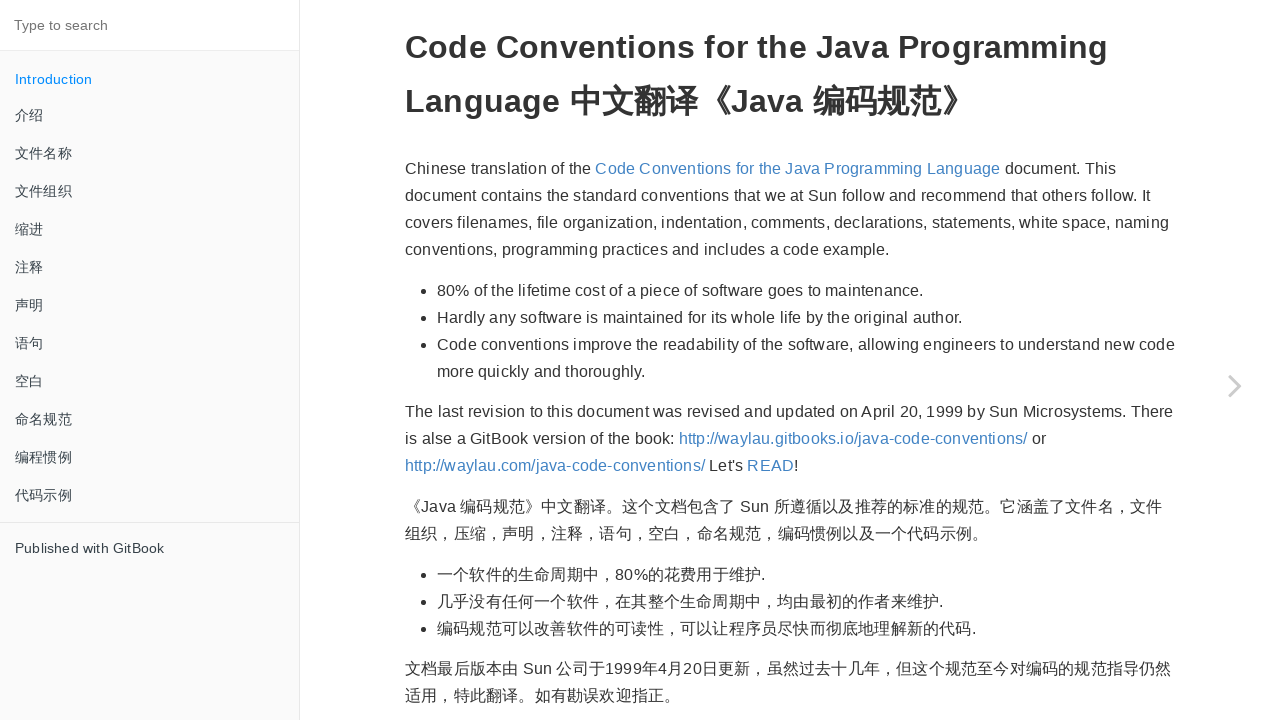

--- FILE ---
content_type: text/html; charset=utf-8
request_url: https://waylau.com/java-code-conventions/
body_size: 3966
content:

<!DOCTYPE HTML>
<html lang="" >
    <head>
        <meta charset="UTF-8">
        <meta content="text/html; charset=utf-8" http-equiv="Content-Type">
        <title>Introduction · GitBook</title>
        <meta http-equiv="X-UA-Compatible" content="IE=edge" />
        <meta name="description" content="">
        <meta name="generator" content="GitBook 3.2.2">
        
        
        
    
    <link rel="stylesheet" href="gitbook/style.css">

    
            
                
                <link rel="stylesheet" href="gitbook/gitbook-plugin-highlight/website.css">
                
            
                
                <link rel="stylesheet" href="gitbook/gitbook-plugin-search/search.css">
                
            
                
                <link rel="stylesheet" href="gitbook/gitbook-plugin-fontsettings/website.css">
                
            
        

    

    
        
    
        
    
        
    
        
    
        
    
        
    

        
    
    
    <meta name="HandheldFriendly" content="true"/>
    <meta name="viewport" content="width=device-width, initial-scale=1, user-scalable=no">
    <meta name="apple-mobile-web-app-capable" content="yes">
    <meta name="apple-mobile-web-app-status-bar-style" content="black">
    <link rel="apple-touch-icon-precomposed" sizes="152x152" href="gitbook/images/apple-touch-icon-precomposed-152.png">
    <link rel="shortcut icon" href="gitbook/images/favicon.ico" type="image/x-icon">

    
    <link rel="next" href="page01.html" />
    
    

    </head>
    <body>
        
<div class="book">
    <div class="book-summary">
        
            
<div id="book-search-input" role="search">
    <input type="text" placeholder="Type to search" />
</div>

            
                <nav role="navigation">
                


<ul class="summary">
    
    

    

    
        
        
    
        <li class="chapter active" data-level="1.1" data-path="./">
            
                <a href="./">
            
                    
                    Introduction
            
                </a>
            

            
        </li>
    
        <li class="chapter " data-level="1.2" data-path="page01.html">
            
                <a href="page01.html">
            
                    
                    介绍
            
                </a>
            

            
        </li>
    
        <li class="chapter " data-level="1.3" data-path="page02.html">
            
                <a href="page02.html">
            
                    
                    文件名称
            
                </a>
            

            
        </li>
    
        <li class="chapter " data-level="1.4" data-path="page03.html">
            
                <a href="page03.html">
            
                    
                    文件组织
            
                </a>
            

            
        </li>
    
        <li class="chapter " data-level="1.5" data-path="page04.html">
            
                <a href="page04.html">
            
                    
                    缩进
            
                </a>
            

            
        </li>
    
        <li class="chapter " data-level="1.6" data-path="page05.html">
            
                <a href="page05.html">
            
                    
                    注释
            
                </a>
            

            
        </li>
    
        <li class="chapter " data-level="1.7" data-path="page06.html">
            
                <a href="page06.html">
            
                    
                    声明
            
                </a>
            

            
        </li>
    
        <li class="chapter " data-level="1.8" data-path="page07.html">
            
                <a href="page07.html">
            
                    
                    语句
            
                </a>
            

            
        </li>
    
        <li class="chapter " data-level="1.9" data-path="page08.html">
            
                <a href="page08.html">
            
                    
                    空白
            
                </a>
            

            
        </li>
    
        <li class="chapter " data-level="1.10" data-path="page09.html">
            
                <a href="page09.html">
            
                    
                    命名规范
            
                </a>
            

            
        </li>
    
        <li class="chapter " data-level="1.11" data-path="page10.html">
            
                <a href="page10.html">
            
                    
                    编程惯例
            
                </a>
            

            
        </li>
    
        <li class="chapter " data-level="1.12" data-path="page11.html">
            
                <a href="page11.html">
            
                    
                    代码示例
            
                </a>
            

            
        </li>
    

    

    <li class="divider"></li>

    <li>
        <a href="https://www.gitbook.com" target="blank" class="gitbook-link">
            Published with GitBook
        </a>
    </li>
</ul>


                </nav>
            
        
    </div>

    <div class="book-body">
        
            <div class="body-inner">
                
                    

<div class="book-header" role="navigation">
    

    <!-- Title -->
    <h1>
        <i class="fa fa-circle-o-notch fa-spin"></i>
        <a href="." >Introduction</a>
    </h1>
</div>




                    <div class="page-wrapper" tabindex="-1" role="main">
                        <div class="page-inner">
                            
<div id="book-search-results">
    <div class="search-noresults">
    
                                <section class="normal markdown-section">
                                
                                <h1 id="code-conventions-for-the-java-programming-language-&#x4E2D;&#x6587;&#x7FFB;&#x8BD1;&#x300A;java-&#x7F16;&#x7801;&#x89C4;&#x8303;&#x300B;">Code Conventions for the Java Programming Language &#x4E2D;&#x6587;&#x7FFB;&#x8BD1;&#x300A;Java &#x7F16;&#x7801;&#x89C4;&#x8303;&#x300B;</h1>
<p>Chinese translation of the <a href="http://www.oracle.com/technetwork/java/index-135089.html" target="_blank">Code Conventions for the Java Programming Language</a>  document. This
document contains the standard conventions that we at Sun follow and recommend that others follow. It covers filenames, file organization, indentation, comments, declarations, statements, white space, naming conventions, programming practices and includes a code example. </p>
<ul>
<li>80% of the lifetime cost of a piece of software goes to maintenance.</li>
<li>Hardly any software is maintained for its whole life by the original author.</li>
<li>Code conventions improve the readability of the software, allowing engineers to understand new code more quickly and thoroughly.</li>
</ul>
<p>The last revision to this document was revised and updated on April 20, 1999 by Sun Microsystems. There is alse a GitBook version of the book: <a href="http://waylau.gitbooks.io/java-code-conventions/" target="_blank">http://waylau.gitbooks.io/java-code-conventions/</a> or <a href="https://waylau.com/java-code-conventions/" target="_blank">http://waylau.com/java-code-conventions/</a>
Let&apos;s <a href="SUMMARY.md">READ</a>!</p>
<p>&#x300A;Java &#x7F16;&#x7801;&#x89C4;&#x8303;&#x300B;&#x4E2D;&#x6587;&#x7FFB;&#x8BD1;&#x3002;&#x8FD9;&#x4E2A;&#x6587;&#x6863;&#x5305;&#x542B;&#x4E86; Sun &#x6240;&#x9075;&#x5FAA;&#x4EE5;&#x53CA;&#x63A8;&#x8350;&#x7684;&#x6807;&#x51C6;&#x7684;&#x89C4;&#x8303;&#x3002;&#x5B83;&#x6DB5;&#x76D6;&#x4E86;&#x6587;&#x4EF6;&#x540D;&#xFF0C;&#x6587;&#x4EF6;&#x7EC4;&#x7EC7;&#xFF0C;&#x538B;&#x7F29;&#xFF0C;&#x58F0;&#x660E;&#xFF0C;&#x6CE8;&#x91CA;&#xFF0C;&#x8BED;&#x53E5;&#xFF0C;&#x7A7A;&#x767D;&#xFF0C;&#x547D;&#x540D;&#x89C4;&#x8303;&#xFF0C;&#x7F16;&#x7801;&#x60EF;&#x4F8B;&#x4EE5;&#x53CA;&#x4E00;&#x4E2A;&#x4EE3;&#x7801;&#x793A;&#x4F8B;&#x3002;</p>
<ul>
<li>&#x4E00;&#x4E2A;&#x8F6F;&#x4EF6;&#x7684;&#x751F;&#x547D;&#x5468;&#x671F;&#x4E2D;&#xFF0C;80%&#x7684;&#x82B1;&#x8D39;&#x7528;&#x4E8E;&#x7EF4;&#x62A4;.</li>
<li>&#x51E0;&#x4E4E;&#x6CA1;&#x6709;&#x4EFB;&#x4F55;&#x4E00;&#x4E2A;&#x8F6F;&#x4EF6;&#xFF0C;&#x5728;&#x5176;&#x6574;&#x4E2A;&#x751F;&#x547D;&#x5468;&#x671F;&#x4E2D;&#xFF0C;&#x5747;&#x7531;&#x6700;&#x521D;&#x7684;&#x4F5C;&#x8005;&#x6765;&#x7EF4;&#x62A4;.</li>
<li>&#x7F16;&#x7801;&#x89C4;&#x8303;&#x53EF;&#x4EE5;&#x6539;&#x5584;&#x8F6F;&#x4EF6;&#x7684;&#x53EF;&#x8BFB;&#x6027;&#xFF0C;&#x53EF;&#x4EE5;&#x8BA9;&#x7A0B;&#x5E8F;&#x5458;&#x5C3D;&#x5FEB;&#x800C;&#x5F7B;&#x5E95;&#x5730;&#x7406;&#x89E3;&#x65B0;&#x7684;&#x4EE3;&#x7801;.</li>
</ul>
<p>&#x6587;&#x6863;&#x6700;&#x540E;&#x7248;&#x672C;&#x7531; Sun &#x516C;&#x53F8;&#x4E8E;1999&#x5E74;4&#x6708;20&#x65E5;&#x66F4;&#x65B0;&#xFF0C;&#x867D;&#x7136;&#x8FC7;&#x53BB;&#x5341;&#x51E0;&#x5E74;&#xFF0C;&#x4F46;&#x8FD9;&#x4E2A;&#x89C4;&#x8303;&#x81F3;&#x4ECA;&#x5BF9;&#x7F16;&#x7801;&#x7684;&#x89C4;&#x8303;&#x6307;&#x5BFC;&#x4ECD;&#x7136;&#x9002;&#x7528;&#xFF0C;&#x7279;&#x6B64;&#x7FFB;&#x8BD1;&#x3002;&#x5982;&#x6709;&#x52D8;&#x8BEF;&#x6B22;&#x8FCE;&#x6307;&#x6B63;&#x3002;</p>
<p>&#x4ECE;<a href="SUMMARY.md">&#x76EE;&#x5F55;</a>&#x5F00;&#x59CB;&#x9605;&#x8BFB;&#x5427;</p>
<h3 id="get-started-&#x5982;&#x4F55;&#x5F00;&#x59CB;&#x9605;&#x8BFB;">Get Started &#x5982;&#x4F55;&#x5F00;&#x59CB;&#x9605;&#x8BFB;</h3>
<p>&#x9009;&#x62E9;&#x4E0B;&#x9762;&#x5165;&#x53E3;&#x4E4B;&#x4E00;&#xFF1A;</p>
<ul>
<li><a href="https://github.com/waylau/java-code-conventions" target="_blank">https://github.com/waylau/java-code-conventions</a> &#x7684; <a href="SUMMARY.md">SUMMARY.md</a>&#xFF08;&#x6E90;&#x7801;&#xFF09;</li>
<li><a href="http://waylau.gitbooks.io/java-code-conventions" target="_blank">http://waylau.gitbooks.io/java-code-conventions</a> &#x70B9;&#x51FB; Read &#x6309;&#x94AE;&#xFF08;&#x540C;&#x6B65;&#x66F4;&#x65B0;&#xFF0C;&#x56FD;&#x5185;&#x8BBF;&#x95EE;&#x901F;&#x5EA6;&#x4E00;&#x822C;&#xFF09;</li>
<li><a href="https://waylau.com/java-code-conventions" target="_blank">http://waylau.com/java-code-conventions</a>&#xFF08;&#x56FD;&#x5185;&#x8BBF;&#x95EE;&#x901F;&#x5EA6;&#x5FEB;&#xFF0C;&#x5B9A;&#x671F;&#x66F4;&#x65B0;&#x3002;&#x6700;&#x540E;&#x66F4;&#x65B0;&#x4E8E; 2017-8-31&#xFF09;</li>
</ul>
<h3 id="issue-&#x610F;&#x89C1;&#x3001;&#x5EFA;&#x8BAE;">Issue &#x610F;&#x89C1;&#x3001;&#x5EFA;&#x8BAE;</h3>
<p>&#x5982;&#x6709;&#x52D8;&#x8BEF;&#x3001;&#x610F;&#x89C1;&#x6216;&#x5EFA;&#x8BAE;&#x6B22;&#x8FCE;&#x62CD;&#x7816; <a href="https://github.com/waylau/java-code-conventions/issues" target="_blank">https://github.com/waylau/java-code-conventions/issues</a></p>
<h3 id="contact-&#x8054;&#x7CFB;&#x4F5C;&#x8005;">Contact &#x8054;&#x7CFB;&#x4F5C;&#x8005;:</h3>
<ul>
<li>Blog: <a href="https://waylau.com" target="_blank">waylau.com</a></li>
<li>Gmail: <a href="/cdn-cgi/l/email-protection#7205130b1e130747404332151f131b1e5c111d1f" target="_blank">waylau521(at)gmail.com</a></li>
<li>Weibo: <a href="http://weibo.com/waylau521" target="_blank">waylau521</a></li>
<li>Twitter: <a href="https://twitter.com/waylau521" target="_blank">waylau521</a></li>
<li>Github : <a href="https://github.com/waylau" target="_blank">waylau</a></li>
</ul>

                                
                                </section>
                            
    </div>
    <div class="search-results">
        <div class="has-results">
            
            <h1 class="search-results-title"><span class='search-results-count'></span> results matching "<span class='search-query'></span>"</h1>
            <ul class="search-results-list"></ul>
            
        </div>
        <div class="no-results">
            
            <h1 class="search-results-title">No results matching "<span class='search-query'></span>"</h1>
            
        </div>
    </div>
</div>

                        </div>
                    </div>
                
            </div>

            
                
                
                <a href="page01.html" class="navigation navigation-next navigation-unique" aria-label="Next page: 介绍">
                    <i class="fa fa-angle-right"></i>
                </a>
                
            
        
    </div>

    <script data-cfasync="false" src="/cdn-cgi/scripts/5c5dd728/cloudflare-static/email-decode.min.js"></script><script type="48edddd9c2cabb4bbc225d67-text/javascript">
        var gitbook = gitbook || [];
        gitbook.push(function() {
            gitbook.page.hasChanged({"page":{"title":"Introduction","level":"1.1","depth":1,"next":{"title":"介绍","level":"1.2","depth":1,"path":"page01.md","ref":"page01.md","articles":[]},"dir":"ltr"},"config":{"gitbook":"*","theme":"default","variables":{},"plugins":[],"pluginsConfig":{"highlight":{},"search":{},"lunr":{"maxIndexSize":1000000,"ignoreSpecialCharacters":false},"sharing":{"facebook":true,"twitter":true,"google":false,"weibo":false,"instapaper":false,"vk":false,"all":["facebook","google","twitter","weibo","instapaper"]},"fontsettings":{"theme":"white","family":"sans","size":2},"theme-default":{"styles":{"website":"styles/website.css","pdf":"styles/pdf.css","epub":"styles/epub.css","mobi":"styles/mobi.css","ebook":"styles/ebook.css","print":"styles/print.css"},"showLevel":false}},"structure":{"langs":"LANGS.md","readme":"README.md","glossary":"GLOSSARY.md","summary":"SUMMARY.md"},"pdf":{"pageNumbers":true,"fontSize":12,"fontFamily":"Arial","paperSize":"a4","chapterMark":"pagebreak","pageBreaksBefore":"/","margin":{"right":62,"left":62,"top":56,"bottom":56}},"styles":{"website":"styles/website.css","pdf":"styles/pdf.css","epub":"styles/epub.css","mobi":"styles/mobi.css","ebook":"styles/ebook.css","print":"styles/print.css"}},"file":{"path":"README.md","mtime":"2017-08-31T15:27:19.083Z","type":"markdown"},"gitbook":{"version":"3.2.2","time":"2017-08-31T15:29:50.018Z"},"basePath":".","book":{"language":""}});
        });
    </script>
</div>

        
    <script src="gitbook/gitbook.js" type="48edddd9c2cabb4bbc225d67-text/javascript"></script>
    <script src="gitbook/theme.js" type="48edddd9c2cabb4bbc225d67-text/javascript"></script>
    
        
        <script src="gitbook/gitbook-plugin-search/search-engine.js" type="48edddd9c2cabb4bbc225d67-text/javascript"></script>
        
    
        
        <script src="gitbook/gitbook-plugin-search/search.js" type="48edddd9c2cabb4bbc225d67-text/javascript"></script>
        
    
        
        <script src="gitbook/gitbook-plugin-lunr/lunr.min.js" type="48edddd9c2cabb4bbc225d67-text/javascript"></script>
        
    
        
        <script src="gitbook/gitbook-plugin-lunr/search-lunr.js" type="48edddd9c2cabb4bbc225d67-text/javascript"></script>
        
    
        
        <script src="gitbook/gitbook-plugin-sharing/buttons.js" type="48edddd9c2cabb4bbc225d67-text/javascript"></script>
        
    
        
        <script src="gitbook/gitbook-plugin-fontsettings/fontsettings.js" type="48edddd9c2cabb4bbc225d67-text/javascript"></script>
        
    

    <script src="/cdn-cgi/scripts/7d0fa10a/cloudflare-static/rocket-loader.min.js" data-cf-settings="48edddd9c2cabb4bbc225d67-|49" defer></script><script defer src="https://static.cloudflareinsights.com/beacon.min.js/vcd15cbe7772f49c399c6a5babf22c1241717689176015" integrity="sha512-ZpsOmlRQV6y907TI0dKBHq9Md29nnaEIPlkf84rnaERnq6zvWvPUqr2ft8M1aS28oN72PdrCzSjY4U6VaAw1EQ==" data-cf-beacon='{"version":"2024.11.0","token":"4c5327e64d3248c9a0b267ff108f7acc","r":1,"server_timing":{"name":{"cfCacheStatus":true,"cfEdge":true,"cfExtPri":true,"cfL4":true,"cfOrigin":true,"cfSpeedBrain":true},"location_startswith":null}}' crossorigin="anonymous"></script>
</body>
</html>

